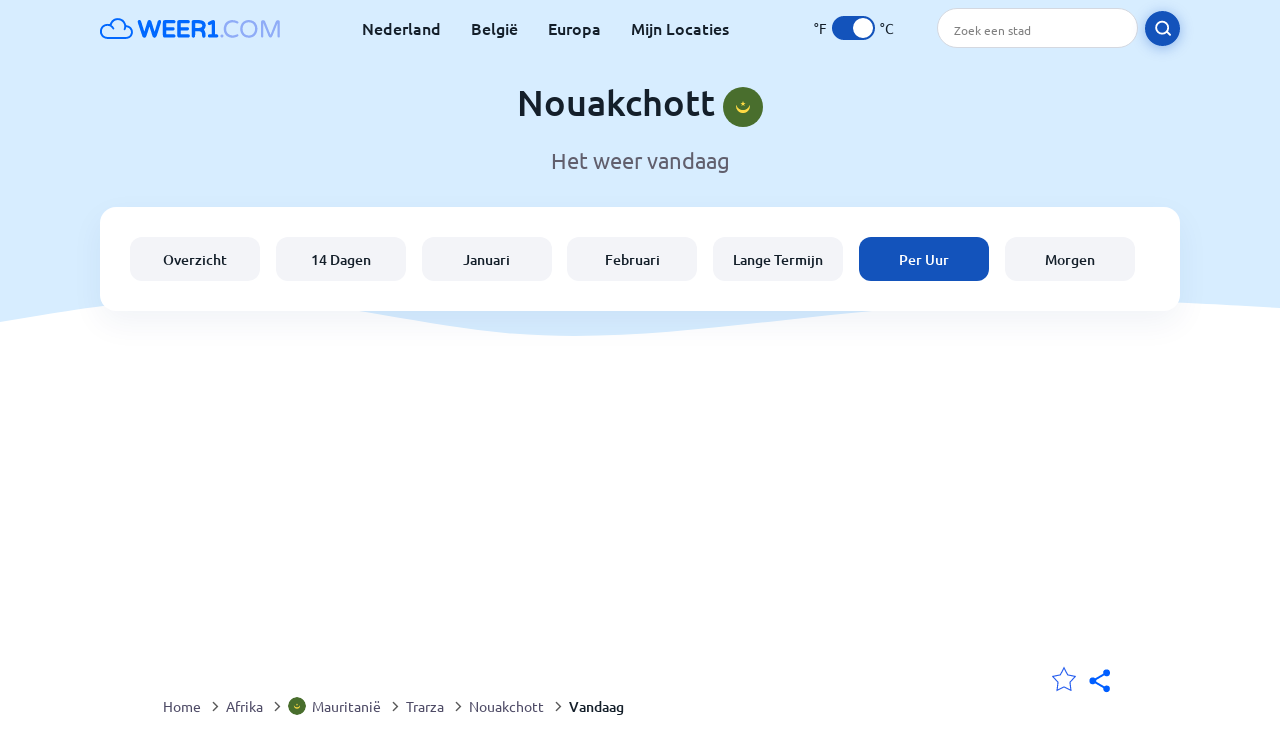

--- FILE ---
content_type: text/html; charset=utf-8
request_url: https://www.weer1.com/africa/mauritania/trarza/nouakchott?page=today
body_size: 8392
content:
<!DOCTYPE html><html lang="nl" prefix="og: http://ogp.me/ns#"><head> <title>Nouakchott weer per uur voor vandaag | Weer1.com</title> <meta name="description" content="De actuele weersvoorspelling voor Nouakchott. Bekijk het weer van vandaag per uur, inclusief de temperaturen, de windkracht, hoeveelheid regen en meer."/> <meta name="keywords" content="Nouakchott vandaag,Nouakchott weer per uur,Nouakchott weer,Nouakchott per uur"/> <meta charset="UTF-8"/> <link rel="canonical" href="https://www.weer1.com/africa/mauritania/trarza/nouakchott?page=today"/> <link rel="amphtml" href="https://www.weer1.com/amp/africa/mauritania/trarza/nouakchott?page=today"> <meta name="viewport" content="width=device-width, initial-scale=1"/> <link rel="preload" as="image" href="https://www.weer1.com/images/weer1.svg"> <link rel="preload" as="image" href="https://res.weer1.com/images/backgrounds/header.svg"> <link rel='stylesheet' href='https://www.weer1.com/style/index805.min.css'/> <meta name="theme-color" content="#c0d5f7"> <link rel="icon" href="https://www.weer1.com/favicon.ico?v=1"/> <link rel="apple-touch-icon" sizes="180x180" href="https://www.weer1.com/style/favicon/apple-touch-icon.png"> <link rel="icon" type="image/png" sizes="32x32" href="https://www.weer1.com/style/favicon/favicon-32x32.png"> <link rel="icon" type="image/png" sizes="16x16" href="https://www.weer1.com/style/favicon/favicon-16x16.png"> <link rel="manifest" href="https://www.weer1.com/style/favicon/site.webmanifest"> <link rel="mask-icon" href="https://www.weer1.com/style/favicon/safari-pinned-tab.svg" color="#5bbad5"> <meta name="msapplication-TileColor" content="#da532c"> <meta name="msapplication-config" content="https://www.weer1.com/style/favicon/browserconfig.xml"> <meta name="theme-color" content="#ffffff"> <meta property="og:title" content="Nouakchott weer per uur voor vandaag | Weer1.com"/> <meta property="og:description" content="De actuele weersvoorspelling voor Nouakchott. Bekijk het weer van vandaag per uur, inclusief de temperaturen, de windkracht, hoeveelheid regen en meer."/> <meta property="og:url" content="https://www.weer1.com/africa/mauritania/trarza/nouakchott?page=today"/> <meta property="og:image" content="https://www.weer1.com/style/favicon/android-chrome-512x512.png"/> <meta property="og:image:width" content="512"/> <meta property="og:image:height" content="512"/> <meta property="og:site_name" content="weer1.com"> <meta property="og:type" content="website"> <script type="fb4843d7622c357b5b993644-text/javascript"> var hash = window.location.hash.substr(1); if (hash) { var hashObject = hash.split('&').reduce(function (result, item) { var parts = item.split('='); result[parts[0]] = parts[1]; return result; }, {}); if (localStorage.getItem("c") === null && hashObject.c) { localStorage.setItem('c', hashObject.c); } } var globalC = localStorage.getItem("c"); </script> <script async src='https://www.googletagmanager.com/gtag/js?id=UA-125311021-1' type="fb4843d7622c357b5b993644-text/javascript"></script> <script type="fb4843d7622c357b5b993644-text/javascript"> window.dataLayer = window.dataLayer || []; function gtag(){dataLayer.push(arguments);} gtag('js', new Date()); gtag('config', 'UA-125311021-1'); gtag('config', 'AW-977441059'); </script><script async src="https://pagead2.googlesyndication.com/pagead/js/adsbygoogle.js?client=ca-pub-0206751604021858" crossorigin="anonymous" type="fb4843d7622c357b5b993644-text/javascript"></script></head><body class="body_wrap today_page city_level Desktop_device"><div id='blanket' class='blanket'></div><header class="header-wrap"> <div class="navbar-wrap"> <div class="inner-navbar"> <a href="https://www.weer1.com" title="weer1.com" class="logo_a"> <img src="https://www.weer1.com/images/weer1.svg" width="180" height="23" alt="weer1.com" title="weer1.com" class="logo"/> </a> <div class="navbar-links-wrap"> <a href="https://www.weer1.com/europe/netherlands" onClick="if (!window.__cfRLUnblockHandlers) return false; gtag('event', 'top website links', {'event_category' : 'top website links', 'event_label' : 'Nouakchott'})" class="navbar_link" aria-label="Nederland" title="Weer in Nederland" data-cf-modified-fb4843d7622c357b5b993644-="">Nederland</a> <a href="https://www.weer1.com/europe/belgium" onClick="if (!window.__cfRLUnblockHandlers) return false; gtag('event', 'top website links', {'event_category' : 'top website links', 'event_label' : 'Nouakchott'})" class="navbar_link" aria-label="België" title="Weer in België" data-cf-modified-fb4843d7622c357b5b993644-="">België</a> <a href="https://www.weer1.com/europe" onClick="if (!window.__cfRLUnblockHandlers) return false; gtag('event', 'Europe', {'event_category' : 'top website links', 'event_label' : 'Nouakchott'})" class="navbar_link" aria-label="Europa" title="Weer in Europa" data-cf-modified-fb4843d7622c357b5b993644-="">Europa</a> <a href="https://www.weer1.com/my-locations" onClick="if (!window.__cfRLUnblockHandlers) return false; gtag('event', 'top website links', {'event_category' : 'top website links', 'event_label' : 'Nouakchott'})" class="navbar_link" aria-label="Mijn Locaties" title="Mijn Locaties" data-cf-modified-fb4843d7622c357b5b993644-="">Mijn Locaties</a> </div> <div class="temp-changer-and-search"> <div class="unit-changer"> <span class="temp-unit" data-type="f">°F</span> <label class="switch" for="temp-changer" aria-label="Units"> <input id="temp-changer" type="checkbox" checked> <span class="slider round"></span> </label> <span class="temp-unit" data-type="c">°C</span> </div> <div class="desktop-navbar-search"> <input id="city_search" placeholder="Zoek een stad"/> <label for="city_search" aria-label="search" class="search_button_next_to_dropdown"> <img src="https://res.weer1.com/images/icons/search_white_new.svg" alt="Zoeken" title="Zoeken" width="17" height="17"> </label> </div> </div> </div> </div> <div class="dummy-navbar"></div> <div class="header-center-wrap"> <div class="page-header"> Nouakchott <img src="https://res.weer1.com/images/r-flags/mauritania.svg" alt="Weer in Mauritanië" title="Weer in Mauritanië" width="40" height="40"/> </div> <div class="page-sub-header">Het weer vandaag </div> <nav> <ul class="menu_wrap"> <li id="nav-dashboard" > <a href="https://www.weer1.com/africa/mauritania/trarza/nouakchott" onClick="if (!window.__cfRLUnblockHandlers) return false; gtag('event','header navbar menu' , {'event_category' : 'header navbar menu','event_action' : 'click on nav-dashboard', 'event_label' : 'Nouakchott'})" data-cf-modified-fb4843d7622c357b5b993644-=""> Overzicht </a> </li><li id="nav-fourteen" > <a href="https://www.weer1.com/africa/mauritania/trarza/nouakchott?page=14" onClick="if (!window.__cfRLUnblockHandlers) return false; gtag('event','header navbar menu' , {'event_category' : 'header navbar menu','event_action' : 'click on nav-fourteen', 'event_label' : 'Nouakchott'})" data-cf-modified-fb4843d7622c357b5b993644-=""> 14 Dagen </a> </li><li id="nav-this-month" > <a href="https://www.weer1.com/africa/mauritania/trarza/nouakchott?page=month&month=January" onClick="if (!window.__cfRLUnblockHandlers) return false; gtag('event','header navbar menu' , {'event_category' : 'header navbar menu','event_action' : 'click on nav-this-month', 'event_label' : 'Nouakchott'})" data-cf-modified-fb4843d7622c357b5b993644-=""> Januari </a> </li><li id="nav-next-month" > <a href="https://www.weer1.com/africa/mauritania/trarza/nouakchott?page=month&month=February" onClick="if (!window.__cfRLUnblockHandlers) return false; gtag('event','header navbar menu' , {'event_category' : 'header navbar menu','event_action' : 'click on nav-next-month', 'event_label' : 'Nouakchott'})" data-cf-modified-fb4843d7622c357b5b993644-=""> Februari </a> </li><li id="nav-long" > <a href="https://www.weer1.com/africa/mauritania/trarza/nouakchott?page=long-range" onClick="if (!window.__cfRLUnblockHandlers) return false; gtag('event','header navbar menu' , {'event_category' : 'header navbar menu','event_action' : 'click on nav-long', 'event_label' : 'Nouakchott'})" data-cf-modified-fb4843d7622c357b5b993644-=""> Lange Termijn </a> </li><li id="nav-today" class="active"> <a href="https://www.weer1.com/africa/mauritania/trarza/nouakchott?page=today" onClick="if (!window.__cfRLUnblockHandlers) return false; gtag('event','header navbar menu' , {'event_category' : 'header navbar menu','event_action' : 'click on nav-today', 'event_label' : 'Nouakchott'})" data-cf-modified-fb4843d7622c357b5b993644-=""> Per Uur </a> </li><li id="nav-tomorrow" > <a href="https://www.weer1.com/africa/mauritania/trarza/nouakchott?page=tomorrow" onClick="if (!window.__cfRLUnblockHandlers) return false; gtag('event','header navbar menu' , {'event_category' : 'header navbar menu','event_action' : 'click on nav-tomorrow', 'event_label' : 'Nouakchott'})" data-cf-modified-fb4843d7622c357b5b993644-=""> Morgen </a> </li> </ul></nav> </div></header><div class="header-bottom-image"></div><div class="billboard_ad_wrap" id="billboard"> <ins class="adsbygoogle" style="display:inline-block;width:970px;height:250px" data-ad-client="ca-pub-0206751604021858" data-ad-slot="4648549968"></ins> <script type="fb4843d7622c357b5b993644-text/javascript"> (adsbygoogle = window.adsbygoogle || []).push({}); </script></div><div class="breadcrumbs_wrap"> <div class="breadcrumbs_inner_wrap"> <div class="share-line"> <div class="share-item"> <img class="selection-star remove-star" width="26" height="26" src="https://res.weer1.com/images/icons/filled-star.svg" alt="Verwijderen uit favoriete locaties" title="Verwijderen uit favoriete locaties"/> <img class="selection-star add-star" src="https://res.weer1.com/images/icons/empty-star.svg" width="26" height="26" alt="Voeg toe aan favoriete locaties" title="Voeg toe aan favoriete locaties"/></div> <div class="share-icon share-item"> <img src="https://res.weer1.com/images/icons/share.svg" width="32" height="32" alt="Share" title="Share"/> </div> </div> </div> <ol class="breadcrumbs_inner_wrap" itemscope itemtype="http://schema.org/BreadcrumbList"> <li class="breadcrumb_elm home_bred" itemprop="itemListElement" itemscope itemtype="https://schema.org/ListItem"> <a itemprop="item" href="https://www.weer1.com" > <span itemprop="name">Home</span><meta itemprop="position" content="1" /> </a> </li><li class="breadcrumb_elm con_bred" itemprop="itemListElement" itemscope itemtype="https://schema.org/ListItem"> <div class="bred_arrow"></div> <a href="https://www.weer1.com/africa" itemprop="item" ><span itemprop="name">Afrika</span><meta itemprop="position" content="2" /> </a> </li><li class="breadcrumb_elm country_bred" itemprop="itemListElement" itemscope itemtype="https://schema.org/ListItem"> <div class="bred_arrow"></div> <a href="https://www.weer1.com/africa/mauritania" itemprop="item" > <span class="bread-flag-wrap"><img src="https://res.weer1.com/images/r-flags/mauritania.svg" alt="Weer in Mauritanië" title="Weer in Mauritanië" width="18" height="18"/></span><span itemprop="name">Mauritanië</span><meta itemprop="position" content="3" /> </a> </li><li class="breadcrumb_elm region_bred" itemprop="itemListElement" itemscope itemtype="https://schema.org/ListItem"> <div class="bred_arrow"></div> <a href="https://www.weer1.com/africa/mauritania/trarza" itemprop="item" ><span itemprop="name">Trarza</span><meta itemprop="position" content="4" /> </a> </li><li class="breadcrumb_elm city_bred" itemprop="itemListElement" itemscope itemtype="https://schema.org/ListItem"> <div class="bred_arrow"></div> <a href="https://www.weer1.com/africa/mauritania/trarza/nouakchott" itemprop="item" ><span itemprop="name">Nouakchott</span><meta itemprop="position" content="5" /> </a> </li><li class="breadcrumb_elm" itemprop="itemListElement" itemscope itemtype="https://schema.org/ListItem"> <div class="bred_arrow"></div> <a href="/africa/mauritania/trarza/nouakchott?page=today" itemprop="item"><span itemprop="name" id="page-bread">Vandaag</span><meta itemprop="position" content="6" /> </a></li> </ol> <div class="snackbar-wrap"> <div class="snackbar snackbar-added">Locatie is toegevoegd aan <a href="/my-locations">Mijn Locaties</a></div> <div class="snackbar snackbar-removed">Locatie is verwijderd van <a href="/my-locations">Mijn Locaties</a></div> </div> </div><div class="section-wrap first-section"> <h1 class="section-header">Het weer per uur voor vandaag in Nouakchott</h1> <div class="section-sub-header">Het weer op woensdag 21 januari 2026 in Nouakchott (vandaag)</div> </div> <div class="section-wrap day_table_section"> <div class="buttons-strip"> <span class="link-button prev-link-button disabled"><span class="prev-link-arrow link-arrow"></span>Vorige dag</span> <div class="toggle-buttons-wrap" id="toggle-buttons-wrap"> <button class="active left-toggle anchor" id="intervals-3">3 uur</button> <button class="right-toggle anchor" id="intervals-1">Per uur</button> </div> <a href="https://www.weer1.com/africa/mauritania/trarza/nouakchott?page=tomorrow" onclick="if (!window.__cfRLUnblockHandlers) return false; gtag('event', 'click on next day', {'event_category' : 'click on next day','event_action' : 'today', 'event_label' : ''})" class="link-button" data-cf-modified-fb4843d7622c357b5b993644-="">Volgende dag <span class="link-arrow"></span></a> </div> <div class="day_table_wrap day_table_24" id="hourly-weather"> <table class="weather_table day_table" id="day-table"><thead><tr><th></th><td>00:00</td><td>03:00</td><td>06:00</td><td>09:00</td><td>12:00</td><td>15:00</td><td>18:00</td><td>21:00</td></tr></thead><tbody> <tr id="line1"><th>Temperatuur</th><td><span class="day_temp"><span class="day-value" data-temp="18">18</span></span>°<span class="temp_unit">C</span></td><td><span class="day_temp"><span class="day-value" data-temp="17">17</span></span>°<span class="temp_unit">C</span></td><td><span class="day_temp"><span class="day-value" data-temp="16">16</span></span>°<span class="temp_unit">C</span></td><td><span class="day_temp"><span class="day-value" data-temp="16">16</span></span>°<span class="temp_unit">C</span></td><td><span class="day_temp"><span class="day-value" data-temp="21">21</span></span>°<span class="temp_unit">C</span></td><td><span class="day_temp"><span class="day-value" data-temp="23">23</span></span>°<span class="temp_unit">C</span></td><td><span class="day_temp"><span class="day-value" data-temp="23">23</span></span>°<span class="temp_unit">C</span></td><td><span class="day_temp"><span class="day-value" data-temp="20">20</span></span>°<span class="temp_unit">C</span></td></tr> <tr><th>Weer</th><td class="des_td"> <img width="44" height="44" alt="Helder" title="Helder" class="lazy table_weather_icon" data-src="https://res.weer1.com/images/weather_icons/new/night/sunny.svg"/> <div class="weather_des">Helder</div> </td><td class="des_td"> <img width="44" height="44" alt="Helder" title="Helder" class="lazy table_weather_icon" data-src="https://res.weer1.com/images/weather_icons/new/night/sunny.svg"/> <div class="weather_des">Helder</div> </td><td class="des_td"> <img width="44" height="44" alt="Helder" title="Helder" class="lazy table_weather_icon" data-src="https://res.weer1.com/images/weather_icons/new/night/sunny.svg"/> <div class="weather_des">Helder</div> </td><td class="des_td"> <img width="44" height="44" alt="Gedeeltelijk bewolkt" title="Gedeeltelijk bewolkt" class="lazy table_weather_icon" data-src="https://res.weer1.com/images/weather_icons/new/day/interval.svg"/> <div class="weather_des">Gedeeltelijk bewolkt</div> </td><td class="des_td"> <img width="44" height="44" alt="Zonnig" title="Zonnig" class="lazy table_weather_icon" data-src="https://res.weer1.com/images/weather_icons/new/day/sunny.svg"/> <div class="weather_des">Zonnig</div> </td><td class="des_td"> <img width="44" height="44" alt="Zonnig" title="Zonnig" class="lazy table_weather_icon" data-src="https://res.weer1.com/images/weather_icons/new/day/sunny.svg"/> <div class="weather_des">Zonnig</div> </td><td class="des_td"> <img width="44" height="44" alt="Zonnig" title="Zonnig" class="lazy table_weather_icon" data-src="https://res.weer1.com/images/weather_icons/new/day/sunny.svg"/> <div class="weather_des">Zonnig</div> </td><td class="des_td"> <img width="44" height="44" alt="Helder" title="Helder" class="lazy table_weather_icon" data-src="https://res.weer1.com/images/weather_icons/new/night/sunny.svg"/> <div class="weather_des">Helder</div> </td></tr> <tr id="line2"><th>Kans op regen</th><td><span class="day-value">0</span>%</td><td><span class="day-value">0</span>%</td><td><span class="day-value">0</span>%</td><td><span class="day-value">0</span>%</td><td><span class="day-value">0</span>%</td><td><span class="day-value">0</span>%</td><td><span class="day-value">0</span>%</td><td><span class="day-value">0</span>%</td></tr> <tr id="line3"><th>Neerslag</th><td><span class="day-value" data-length="0">0</span> <span class="length_unit mm_unit">mm</span></td><td><span class="day-value" data-length="0">0</span> <span class="length_unit mm_unit">mm</span></td><td><span class="day-value" data-length="0">0</span> <span class="length_unit mm_unit">mm</span></td><td><span class="day-value" data-length="0">0</span> <span class="length_unit mm_unit">mm</span></td><td><span class="day-value" data-length="0">0</span> <span class="length_unit mm_unit">mm</span></td><td><span class="day-value" data-length="0">0</span> <span class="length_unit mm_unit">mm</span></td><td><span class="day-value" data-length="0">0</span> <span class="length_unit mm_unit">mm</span></td><td><span class="day-value" data-length="0">0</span> <span class="length_unit mm_unit">mm</span></td></tr> <tr id="line5"><th>Vochtigheid</th><td><span class="day-value">37</span>%</td><td><span class="day-value">35</span>%</td><td><span class="day-value">35</span>%</td><td><span class="day-value">32</span>%</td><td><span class="day-value">26</span>%</td><td><span class="day-value">24</span>%</td><td><span class="day-value">24</span>%</td><td><span class="day-value">27</span>%</td></tr> <tr id="line8"><th>Windsnelheid</th><td><span class="day_wind day-value" data-wind="20">20</span><span class="wind_unit">km/u</span></td><td><span class="day_wind day-value" data-wind="21">21</span><span class="wind_unit">km/u</span></td><td><span class="day_wind day-value" data-wind="25">25</span><span class="wind_unit">km/u</span></td><td><span class="day_wind day-value" data-wind="29">29</span><span class="wind_unit">km/u</span></td><td><span class="day_wind day-value" data-wind="34">34</span><span class="wind_unit">km/u</span></td><td><span class="day_wind day-value" data-wind="30">30</span><span class="wind_unit">km/u</span></td><td><span class="day_wind day-value" data-wind="24">24</span><span class="wind_unit">km/u</span></td><td><span class="day_wind day-value" data-wind="18">18</span><span class="wind_unit">km/u</span></td></tr> <tr id="line9"><th>Windvlaag</th><td><span class="day_wind day-value" data-wind="40">40</span><span class="wind_unit">km/u</span></td><td><span class="day_wind day-value" data-wind="41">41</span><span class="wind_unit">km/u</span></td><td><span class="day_wind day-value" data-wind="46">46</span><span class="wind_unit">km/u</span></td><td><span class="day_wind day-value" data-wind="45">45</span><span class="wind_unit">km/u</span></td><td><span class="day_wind day-value" data-wind="47">47</span><span class="wind_unit">km/u</span></td><td><span class="day_wind day-value" data-wind="46">46</span><span class="wind_unit">km/u</span></td><td><span class="day_wind day-value" data-wind="45">45</span><span class="wind_unit">km/u</span></td><td><span class="day_wind day-value" data-wind="37">37</span><span class="wind_unit">km/u</span></td></tr> <tr id="line10"><th>Wind graad</th><td><span class="day-value">36</span>°<div class="wind-degree"><img width="22" height="22" alt="Wind graad" title="Wind graad" class="lazy " data-src="https://res.weer1.com/images/icons/direction.svg" data-style="transform: rotate(171deg);transition: transform 4s;"/></div></td><td><span class="day-value">48</span>°<div class="wind-degree"><img width="22" height="22" alt="Wind graad" title="Wind graad" class="lazy " data-src="https://res.weer1.com/images/icons/direction.svg" data-style="transform: rotate(183deg);transition: transform 4s;"/></div></td><td><span class="day-value">53</span>°<div class="wind-degree"><img width="22" height="22" alt="Wind graad" title="Wind graad" class="lazy " data-src="https://res.weer1.com/images/icons/direction.svg" data-style="transform: rotate(188deg);transition: transform 4s;"/></div></td><td><span class="day-value">52</span>°<div class="wind-degree"><img width="22" height="22" alt="Wind graad" title="Wind graad" class="lazy " data-src="https://res.weer1.com/images/icons/direction.svg" data-style="transform: rotate(187deg);transition: transform 4s;"/></div></td><td><span class="day-value">67</span>°<div class="wind-degree"><img width="22" height="22" alt="Wind graad" title="Wind graad" class="lazy " data-src="https://res.weer1.com/images/icons/direction.svg" data-style="transform: rotate(202deg);transition: transform 4s;"/></div></td><td><span class="day-value">61</span>°<div class="wind-degree"><img width="22" height="22" alt="Wind graad" title="Wind graad" class="lazy " data-src="https://res.weer1.com/images/icons/direction.svg" data-style="transform: rotate(196deg);transition: transform 4s;"/></div></td><td><span class="day-value">57</span>°<div class="wind-degree"><img width="22" height="22" alt="Wind graad" title="Wind graad" class="lazy " data-src="https://res.weer1.com/images/icons/direction.svg" data-style="transform: rotate(192deg);transition: transform 4s;"/></div></td><td><span class="day-value">57</span>°<div class="wind-degree"><img width="22" height="22" alt="Wind graad" title="Wind graad" class="lazy " data-src="https://res.weer1.com/images/icons/direction.svg" data-style="transform: rotate(192deg);transition: transform 4s;"/></div></td></tr> <tr><th>Windrichting</th><td><span>NE</span></td><td><span>NE</span></td><td><span>NE</span></td><td><span>NE</span></td><td><span>ENE</span></td><td><span>ENE</span></td><td><span>ENE</span></td><td><span>ENE</span></td></tr> <tr id="line3"><th>Bewolking</th><td><span class="day-value">4</span>%</td><td><span class="day-value">2</span>%</td><td><span class="day-value">10</span>%</td><td><span class="day-value">33</span>%</td><td><span class="day-value">9</span>%</td><td><span class="day-value">13</span>%</td><td><span class="day-value">4</span>%</td><td><span class="day-value">16</span>%</td></tr> <tr id="line11"><th>UV index</th><td><span class="day-value">0</span></td><td><span class="day-value">0</span></td><td><span class="day-value">0</span></td><td><span class="day-value">1</span></td><td><span class="day-value">6</span></td><td><span class="day-value">5</span></td><td><span class="day-value">0</span></td><td><span class="day-value">0</span></td></tr> <tr id="line4"><th>Zichtbaarheid</th><td><span class="day_wind day-value" data-wind="10">10</span> <span class="visibility_unit mm_unit">Km</span></td><td><span class="day_wind day-value" data-wind="10">10</span> <span class="visibility_unit mm_unit">Km</span></td><td><span class="day_wind day-value" data-wind="10">10</span> <span class="visibility_unit mm_unit">Km</span></td><td><span class="day_wind day-value" data-wind="10">10</span> <span class="visibility_unit mm_unit">Km</span></td><td><span class="day_wind day-value" data-wind="10">10</span> <span class="visibility_unit mm_unit">Km</span></td><td><span class="day_wind day-value" data-wind="10">10</span> <span class="visibility_unit mm_unit">Km</span></td><td><span class="day_wind day-value" data-wind="10">10</span> <span class="visibility_unit mm_unit">Km</span></td><td><span class="day_wind day-value" data-wind="10">10</span> <span class="visibility_unit mm_unit">Km</span></td></tr></tbody></table> </div> </div> <div class="middle_ad"> <ins class="adsbygoogle" style="display:block" data-ad-client="ca-pub-0206751604021858" data-ad-slot="5501155186" data-ad-format="auto" data-full-width-responsive="true"></ins> <script type="fb4843d7622c357b5b993644-text/javascript"> (adsbygoogle = window.adsbygoogle || []).push({}); </script> </div><div class="section-wrap day-fourteen" id="day-fourteen"> <div class="section-header">Selecteer een andere datum</div> <div class="click_on">Klik op de dag voor een weersvoorspelling per uur</div> <div class="gallery_wrap" data-count="0"> <div class="gallery_control gallery_prev disable"> <button disabled="disabled" aria-label="Voorgaand"> <span class="gallery-arrow"></span> </button> </div> <div class="outer_wrap"> <div class="inner_wrap"> <a onClick="if (!window.__cfRLUnblockHandlers) return false; gtag('event', 'Click on 14 day gallery', {'event_category' :'Click on 14 day gallery', 'event_action' :'0'})" href="https://www.weer1.com/africa/mauritania/trarza/nouakchott?page=today" class="day-link-from-14-gallery" data-cf-modified-fb4843d7622c357b5b993644-=""> <div class="weather_day_box current" data-date="2026-01-21"> <div class="weather_day_date" >Woensdag</div> <div class="weather_date_month" >Jan 21</div> <div class="weather_day_img"><img width="50" height="50" alt="Gedeeltelijk bewolkt" title="Gedeeltelijk bewolkt" class="lazy " data-src="https://res.weer1.com/images/weather_icons/new/day/interval.svg"/></div> <div class="weather_day_mm"><span data-length="0">0</span> <span class="length_unit">mm</span></div> <div class="fourteen_day_wrap"> <span class="fourteen-max"><span data-temp="23">23</span><span class="degree_sign">°</span></span> <span class="fourteen-separator">/</span> <span class="fourteen-min"><span data-temp="16">16</span><span class="degree_sign">°</span></span> </div> </div> </a><a onClick="if (!window.__cfRLUnblockHandlers) return false; gtag('event', 'Click on 14 day gallery', {'event_category' :'Click on 14 day gallery', 'event_action' :'1'})" href="https://www.weer1.com/africa/mauritania/trarza/nouakchott?page=tomorrow" class="day-link-from-14-gallery" data-cf-modified-fb4843d7622c357b5b993644-=""> <div class="weather_day_box " data-date="2026-01-22"> <div class="weather_day_date" >Donderdag</div> <div class="weather_date_month" >Jan 22</div> <div class="weather_day_img"><img width="50" height="50" alt="Helder" title="Helder" class="lazy " data-src="https://res.weer1.com/images/weather_icons/new/day/sunny.svg"/></div> <div class="weather_day_mm"><span data-length="0">0</span> <span class="length_unit">mm</span></div> <div class="fourteen_day_wrap"> <span class="fourteen-max"><span data-temp="24">24</span><span class="degree_sign">°</span></span> <span class="fourteen-separator">/</span> <span class="fourteen-min"><span data-temp="15">15</span><span class="degree_sign">°</span></span> </div> </div> </a><a onClick="if (!window.__cfRLUnblockHandlers) return false; gtag('event', 'Click on 14 day gallery', {'event_category' :'Click on 14 day gallery', 'event_action' :'2'})" href="https://www.weer1.com/africa/mauritania/trarza/nouakchott?page=day#date=2026-01-23" class="day-link-from-14-gallery" data-cf-modified-fb4843d7622c357b5b993644-=""> <div class="weather_day_box " data-date="2026-01-23"> <div class="weather_day_date" >Vrijdag</div> <div class="weather_date_month" >Jan 23</div> <div class="weather_day_img"><img width="50" height="50" alt="Gedeeltelijk bewolkt" title="Gedeeltelijk bewolkt" class="lazy " data-src="https://res.weer1.com/images/weather_icons/new/day/interval.svg"/></div> <div class="weather_day_mm"><span data-length="0">0</span> <span class="length_unit">mm</span></div> <div class="fourteen_day_wrap"> <span class="fourteen-max"><span data-temp="25">25</span><span class="degree_sign">°</span></span> <span class="fourteen-separator">/</span> <span class="fourteen-min"><span data-temp="18">18</span><span class="degree_sign">°</span></span> </div> </div> </a><a onClick="if (!window.__cfRLUnblockHandlers) return false; gtag('event', 'Click on 14 day gallery', {'event_category' :'Click on 14 day gallery', 'event_action' :'3'})" href="https://www.weer1.com/africa/mauritania/trarza/nouakchott?page=day#date=2026-01-24" class="day-link-from-14-gallery" data-cf-modified-fb4843d7622c357b5b993644-=""> <div class="weather_day_box " data-date="2026-01-24"> <div class="weather_day_date" >Zaterdag</div> <div class="weather_date_month" >Jan 24</div> <div class="weather_day_img"><img width="50" height="50" alt="Zo nu en dan regenbui" title="Zo nu en dan regenbui" class="lazy " data-src="https://res.weer1.com/images/weather_icons/new/day/rain-interval-2.svg"/></div> <div class="weather_day_mm"><span data-length="0.25">0,3</span> <span class="length_unit">mm</span></div> <div class="fourteen_day_wrap"> <span class="fourteen-max"><span data-temp="26">26</span><span class="degree_sign">°</span></span> <span class="fourteen-separator">/</span> <span class="fourteen-min"><span data-temp="20">20</span><span class="degree_sign">°</span></span> </div> </div> </a><a onClick="if (!window.__cfRLUnblockHandlers) return false; gtag('event', 'Click on 14 day gallery', {'event_category' :'Click on 14 day gallery', 'event_action' :'4'})" href="https://www.weer1.com/africa/mauritania/trarza/nouakchott?page=day#date=2026-01-25" class="day-link-from-14-gallery" data-cf-modified-fb4843d7622c357b5b993644-=""> <div class="weather_day_box " data-date="2026-01-25"> <div class="weather_day_date" >Zondag</div> <div class="weather_date_month" >Jan 25</div> <div class="weather_day_img"><img width="50" height="50" alt="Helder" title="Helder" class="lazy " data-src="https://res.weer1.com/images/weather_icons/new/day/sunny.svg"/></div> <div class="weather_day_mm"><span data-length="0">0</span> <span class="length_unit">mm</span></div> <div class="fourteen_day_wrap"> <span class="fourteen-max"><span data-temp="26">26</span><span class="degree_sign">°</span></span> <span class="fourteen-separator">/</span> <span class="fourteen-min"><span data-temp="19">19</span><span class="degree_sign">°</span></span> </div> </div> </a><a onClick="if (!window.__cfRLUnblockHandlers) return false; gtag('event', 'Click on 14 day gallery', {'event_category' :'Click on 14 day gallery', 'event_action' :'5'})" href="https://www.weer1.com/africa/mauritania/trarza/nouakchott?page=day#date=2026-01-26" class="day-link-from-14-gallery" data-cf-modified-fb4843d7622c357b5b993644-=""> <div class="weather_day_box " data-date="2026-01-26"> <div class="weather_day_date" >Maandag</div> <div class="weather_date_month" >Jan 26</div> <div class="weather_day_img"><img width="50" height="50" alt="Zonnig" title="Zonnig" class="lazy " data-src="https://res.weer1.com/images/weather_icons/new/day/sunny.svg"/></div> <div class="weather_day_mm"><span data-length="0">0</span> <span class="length_unit">mm</span></div> <div class="fourteen_day_wrap"> <span class="fourteen-max"><span data-temp="26">26</span><span class="degree_sign">°</span></span> <span class="fourteen-separator">/</span> <span class="fourteen-min"><span data-temp="19">19</span><span class="degree_sign">°</span></span> </div> </div> </a><a onClick="if (!window.__cfRLUnblockHandlers) return false; gtag('event', 'Click on 14 day gallery', {'event_category' :'Click on 14 day gallery', 'event_action' :'6'})" href="https://www.weer1.com/africa/mauritania/trarza/nouakchott?page=day#date=2026-01-27" class="day-link-from-14-gallery" data-cf-modified-fb4843d7622c357b5b993644-=""> <div class="weather_day_box " data-date="2026-01-27"> <div class="weather_day_date" >Dinsdag</div> <div class="weather_date_month" >Jan 27</div> <div class="weather_day_img"><img width="50" height="50" alt="Gedeeltelijk bewolkt" title="Gedeeltelijk bewolkt" class="lazy " data-src="https://res.weer1.com/images/weather_icons/new/day/interval.svg"/></div> <div class="weather_day_mm"><span data-length="0">0</span> <span class="length_unit">mm</span></div> <div class="fourteen_day_wrap"> <span class="fourteen-max"><span data-temp="27">27</span><span class="degree_sign">°</span></span> <span class="fourteen-separator">/</span> <span class="fourteen-min"><span data-temp="20">20</span><span class="degree_sign">°</span></span> </div> </div> </a><a onClick="if (!window.__cfRLUnblockHandlers) return false; gtag('event', 'Click on 14 day gallery', {'event_category' :'Click on 14 day gallery', 'event_action' :'7'})" href="https://www.weer1.com/africa/mauritania/trarza/nouakchott?page=day#date=2026-01-28" class="day-link-from-14-gallery" data-cf-modified-fb4843d7622c357b5b993644-=""> <div class="weather_day_box " data-date="2026-01-28"> <div class="weather_day_date" >Woensdag</div> <div class="weather_date_month" >Jan 28</div> <div class="weather_day_img"><img width="50" height="50" alt="Gedeeltelijk bewolkt" title="Gedeeltelijk bewolkt" class="lazy " data-src="https://res.weer1.com/images/weather_icons/new/day/interval.svg"/></div> <div class="weather_day_mm"><span data-length="0">0</span> <span class="length_unit">mm</span></div> <div class="fourteen_day_wrap"> <span class="fourteen-max"><span data-temp="26">26</span><span class="degree_sign">°</span></span> <span class="fourteen-separator">/</span> <span class="fourteen-min"><span data-temp="19">19</span><span class="degree_sign">°</span></span> </div> </div> </a><a onClick="if (!window.__cfRLUnblockHandlers) return false; gtag('event', 'Click on 14 day gallery', {'event_category' :'Click on 14 day gallery', 'event_action' :'8'})" href="https://www.weer1.com/africa/mauritania/trarza/nouakchott?page=day#date=2026-01-29" class="day-link-from-14-gallery" data-cf-modified-fb4843d7622c357b5b993644-=""> <div class="weather_day_box " data-date="2026-01-29"> <div class="weather_day_date" >Donderdag</div> <div class="weather_date_month" >Jan 29</div> <div class="weather_day_img"><img width="50" height="50" alt="Helder" title="Helder" class="lazy " data-src="https://res.weer1.com/images/weather_icons/new/day/sunny.svg"/></div> <div class="weather_day_mm"><span data-length="0">0</span> <span class="length_unit">mm</span></div> <div class="fourteen_day_wrap"> <span class="fourteen-max"><span data-temp="28">28</span><span class="degree_sign">°</span></span> <span class="fourteen-separator">/</span> <span class="fourteen-min"><span data-temp="20">20</span><span class="degree_sign">°</span></span> </div> </div> </a><a onClick="if (!window.__cfRLUnblockHandlers) return false; gtag('event', 'Click on 14 day gallery', {'event_category' :'Click on 14 day gallery', 'event_action' :'9'})" href="https://www.weer1.com/africa/mauritania/trarza/nouakchott?page=day#date=2026-01-30" class="day-link-from-14-gallery" data-cf-modified-fb4843d7622c357b5b993644-=""> <div class="weather_day_box " data-date="2026-01-30"> <div class="weather_day_date" >Vrijdag</div> <div class="weather_date_month" >Jan 30</div> <div class="weather_day_img"><img width="50" height="50" alt="Helder" title="Helder" class="lazy " data-src="https://res.weer1.com/images/weather_icons/new/day/sunny.svg"/></div> <div class="weather_day_mm"><span data-length="0">0</span> <span class="length_unit">mm</span></div> <div class="fourteen_day_wrap"> <span class="fourteen-max"><span data-temp="27">27</span><span class="degree_sign">°</span></span> <span class="fourteen-separator">/</span> <span class="fourteen-min"><span data-temp="22">22</span><span class="degree_sign">°</span></span> </div> </div> </a><a onClick="if (!window.__cfRLUnblockHandlers) return false; gtag('event', 'Click on 14 day gallery', {'event_category' :'Click on 14 day gallery', 'event_action' :'10'})" href="https://www.weer1.com/africa/mauritania/trarza/nouakchott?page=day#date=2026-01-31" class="day-link-from-14-gallery" data-cf-modified-fb4843d7622c357b5b993644-=""> <div class="weather_day_box " data-date="2026-01-31"> <div class="weather_day_date" >Zaterdag</div> <div class="weather_date_month" >Jan 31</div> <div class="weather_day_img"><img width="50" height="50" alt="Helder" title="Helder" class="lazy " data-src="https://res.weer1.com/images/weather_icons/new/day/sunny.svg"/></div> <div class="weather_day_mm"><span data-length="0">0</span> <span class="length_unit">mm</span></div> <div class="fourteen_day_wrap"> <span class="fourteen-max"><span data-temp="26">26</span><span class="degree_sign">°</span></span> <span class="fourteen-separator">/</span> <span class="fourteen-min"><span data-temp="20">20</span><span class="degree_sign">°</span></span> </div> </div> </a><a onClick="if (!window.__cfRLUnblockHandlers) return false; gtag('event', 'Click on 14 day gallery', {'event_category' :'Click on 14 day gallery', 'event_action' :'11'})" href="https://www.weer1.com/africa/mauritania/trarza/nouakchott?page=day#date=2026-02-01" class="day-link-from-14-gallery" data-cf-modified-fb4843d7622c357b5b993644-=""> <div class="weather_day_box " data-date="2026-02-01"> <div class="weather_day_date" >Zondag</div> <div class="weather_date_month" >Feb 1</div> <div class="weather_day_img"><img width="50" height="50" alt="Zonnig" title="Zonnig" class="lazy " data-src="https://res.weer1.com/images/weather_icons/new/day/sunny.svg"/></div> <div class="weather_day_mm"><span data-length="0">0</span> <span class="length_unit">mm</span></div> <div class="fourteen_day_wrap"> <span class="fourteen-max"><span data-temp="28">28</span><span class="degree_sign">°</span></span> <span class="fourteen-separator">/</span> <span class="fourteen-min"><span data-temp="20">20</span><span class="degree_sign">°</span></span> </div> </div> </a><a onClick="if (!window.__cfRLUnblockHandlers) return false; gtag('event', 'Click on 14 day gallery', {'event_category' :'Click on 14 day gallery', 'event_action' :'12'})" href="https://www.weer1.com/africa/mauritania/trarza/nouakchott?page=day#date=2026-02-02" class="day-link-from-14-gallery" data-cf-modified-fb4843d7622c357b5b993644-=""> <div class="weather_day_box " data-date="2026-02-02"> <div class="weather_day_date" >Maandag</div> <div class="weather_date_month" >Feb 2</div> <div class="weather_day_img"><img width="50" height="50" alt="Helder" title="Helder" class="lazy " data-src="https://res.weer1.com/images/weather_icons/new/day/sunny.svg"/></div> <div class="weather_day_mm"><span data-length="0">0</span> <span class="length_unit">mm</span></div> <div class="fourteen_day_wrap"> <span class="fourteen-max"><span data-temp="27">27</span><span class="degree_sign">°</span></span> <span class="fourteen-separator">/</span> <span class="fourteen-min"><span data-temp="18">18</span><span class="degree_sign">°</span></span> </div> </div> </a><a onClick="if (!window.__cfRLUnblockHandlers) return false; gtag('event', 'Click on 14 day gallery', {'event_category' :'Click on 14 day gallery', 'event_action' :'13'})" href="https://www.weer1.com/africa/mauritania/trarza/nouakchott?page=day#date=2026-02-03" class="day-link-from-14-gallery" data-cf-modified-fb4843d7622c357b5b993644-=""> <div class="weather_day_box " data-date="2026-02-03"> <div class="weather_day_date" >Dinsdag</div> <div class="weather_date_month" >Feb 3</div> <div class="weather_day_img"><img width="50" height="50" alt="Helder" title="Helder" class="lazy " data-src="https://res.weer1.com/images/weather_icons/new/day/sunny.svg"/></div> <div class="weather_day_mm"><span data-length="0">0</span> <span class="length_unit">mm</span></div> <div class="fourteen_day_wrap"> <span class="fourteen-max"><span data-temp="25">25</span><span class="degree_sign">°</span></span> <span class="fourteen-separator">/</span> <span class="fourteen-min"><span data-temp="17">17</span><span class="degree_sign">°</span></span> </div> </div> </a> <a href="https://www.weer1.com/africa/mauritania/trarza/nouakchott?page=long-range" onClick="if (!window.__cfRLUnblockHandlers) return false; gtag('event', 'Click on 14 day gallery', {'event_category' :'Click on 14 day gallery', 'event_action' :'Next Month'})" data-cf-modified-fb4843d7622c357b5b993644-=""> <div class="weather_day_box other-month" id="long-range-button"> <div class="see-next-month">Volgende<br/>Maand >></div> </div> </a> </div> </div> <div class="gallery_control gallery_next enable" > <button aria-label="Volgende"> <span class="gallery-arrow"></span> </button> </div> </div> </div><div class="section-wrap-with-background faq-wrap section-wrap today-faq"><div class="inner-section-wrap" itemscope="" itemtype="https://schema.org/FAQPage"> <h2 class="section-header">Het weer in Nouakchott vandaag - FAQ</h2> <div class="section-content"> <div class="question-wrap rain-question" itemscope="" itemprop="mainEntity" itemtype="https://schema.org/Question"> <div class="question" itemprop="name">Zal het vandaag gaan regenen in Nouakchott?</div> <div class="answer" itemscope="" itemprop="acceptedAnswer" itemtype="https://schema.org/Answer"> <span itemprop="text">De kans op regen vandaag in Nouakchott is 0%.</span> </div> </div> <div class="question-wrap wind-question" itemscope="" itemprop="mainEntity" itemtype="https://schema.org/Question"> <div class="question" itemprop="name">Is er veel wind vandaag in Nouakchott?</div> <div class="answer" itemscope="" itemprop="acceptedAnswer" itemtype="https://schema.org/Answer"> <span itemprop="text">De windsnelheid in Nouakchott is vandaag 18 tot 34 km/u.</span> </div> </div> <div class="question-wrap sun-question" itemscope="" itemprop="mainEntity" itemtype="https://schema.org/Question"> <div class="question" itemprop="name">Hoeveel uur zonlicht is er vandaag in Nouakchott?</div> <div class="answer" itemscope="" itemprop="acceptedAnswer" itemtype="https://schema.org/Answer"> <span itemprop="text">Er zullen 10,8 uren zonlicht zijn vandaag in Nouakchott.</span> </div> </div> <div class="question-wrap sunset-question" itemscope="" itemprop="mainEntity" itemtype="https://schema.org/Question"> <div class="question" itemprop="name">Wat zijn de tijden van zonsopgang en zonsondergang in Nouakchott vandaag?</div> <div class="answer" itemscope="" itemprop="acceptedAnswer" itemtype="https://schema.org/Answer"> <span itemprop="text">De zon zal opgaan om 07:39 uur en ondergaan om 18:52 uur.</span> </div> </div> </div> </div></div> <div class="sun_section section-wrap right-left-section" id="sun_section"> <div class="desktop-left-section"> <h2 class="section-header">Nouakchott zonsopkomst en -ondergang</h2> <div class="text-wrap section-content"> <p>Wat is de tijd van zonsopgang en zonsondergang in Nouakchott op <span class="nice-date">woensdag 21 januari 2026</span>?</p> <p>De zon zal om <span class="sunrise_time">07:39</span> opkomen en zal <span class="sunset_time">18:52</span> ondergaan.</p> <p>Dit betekent dat Nouakchott een dag van <span id="daylight_time">10,8</span> lichturen heeft.</p> </div> <div class="sun_icons_wrap"> <div class="sun_item_wrap"> <div> <img width="83" height="46" alt="Zonsopkomst" title="Zonsopkomst" class="lazy " data-src="https://res.weer1.com/images/icons/sunrise.svg"/> </div> <div class="sun_icon_text">Zonsopkomst</div> <div class="sun_icon_text_time sunrise_time">07:39</div> </div> <div class="sun-separator"></div> <div class="sun_item_wrap moon"> <img width="83" height="46" alt="Zonsondergang" title="Zonsondergang" class="lazy " data-src="https://res.weer1.com/images/icons/sunset.svg"/> <div class="sun_icon_text">Zonsondergang</div> <div class="sun_icon_text_time sunset_time">18:52</div> </div> </div> </div> <div class="desktop-right-section top_ad"> <ins class="adsbygoogle" style="display:block" data-ad-client="ca-pub-0206751604021858" data-ad-slot="3240278767" data-ad-format="auto" data-full-width-responsive="true"></ins> <script type="fb4843d7622c357b5b993644-text/javascript"> (adsbygoogle = window.adsbygoogle || []).push({}); </script> </div> </div> <h2 class="section-wrap section-header">Het weer vandaag in Nouakchott</h2><div class="day_text_wrap section-wrap " id="Ochtend"> <div class="top-color"></div> <div class="day_inner_wrap"> <div class="section-header"><span>Ochtend</span> <img width="44" height="44" alt="Gedeeltelijk bewolkt" title="Gedeeltelijk bewolkt" class="lazy " data-src="https://res.weer1.com/images/weather_icons/new/day/interval.svg"/></div> <div class="text-wrap section-content" id="morning"><p>De temperatuur in de ochtend vandaag in Nouakchott is <span class="day_temp" data-temp="16">16</span>°<span class="temp_unit">C</span>. Wanneer je rekening houdt met factoren als luchtvochtigheid, wind en de weercondities kan het aanvoelen als <span class="day_temp" data-temp="16">16</span>°<span class="temp_unit">C</span>.</p> <p>De kans op regen in de morgen is 0%, met een gemiddelde windsnelheid van <span class="day_wind" data-wind="25">25</span> <span class="wind_unit">km/u</span>.</p></div> </div> </div><div class="day_text_wrap section-wrap day_text_wrap2" id="Middag"> <div class="top-color"></div> <div class="day_inner_wrap"> <div class="section-header"><span>Middag</span> <img width="44" height="44" alt="Zonnig" title="Zonnig" class="lazy " data-src="https://res.weer1.com/images/weather_icons/new/day/sunny.svg"/></div> <div class="text-wrap section-content" id="noon"><p>De temperatuur vandaag in Nouakchott om 12 uur is <span class="day_temp" data-temp="21">21</span>°<span class="temp_unit">C</span>.</p> <p>De gevoelstemperatuur is <span class="day_temp" data-temp="21">21</span>°<span class="temp_unit">C</span>. De luchtvochtigheid om 12 uur is 26%, met een windsnelheid van <span class="day_wind" data-wind="34">34</span> <span class="wind_unit">km/u</span>.</p></div> </div> </div><div class="day_text_wrap section-wrap day_text_wrap3" id="Avond"> <div class="top-color"></div> <div class="day_inner_wrap"> <div class="section-header"><span>Avond</span> <img width="44" height="44" alt="Zonnig" title="Zonnig" class="lazy " data-src="https://res.weer1.com/images/weather_icons/new/day/sunny.svg"/></div> <div class="text-wrap section-content" id="evening"><p>De temperatuur vandaag in Nouakchott is in de avond <span class="day_temp" data-temp="23">23</span>°<span class="temp_unit">C</span>. De gevoelstemperatuur is <span class="day_temp" data-temp="23">23</span>°<span class="temp_unit">C</span>.</p> <p>De kans op regen in de avond is 0%, met een windsnelheid van <span class="day_wind" data-wind="30">30</span> <span class="wind_unit">km/u</span>.</p></div> </div> </div><div class="day_text_wrap section-wrap day_text_wrap4" id="Nacht"> <div class="top-color"></div> <div class="day_inner_wrap"> <div class="section-header"><span>Nacht</span> <img width="44" height="44" alt="Helder" title="Helder" class="lazy " data-src="https://res.weer1.com/images/weather_icons/new/night/sunny.svg"/></div> <div class="text-wrap section-content" id="night"><p>De temperatuur vandaag in Nouakchott gedurende de nacht is <span class="day_temp" data-temp="20">20</span>°<span class="temp_unit">C</span>, met een windsnelheid van <span class="day_wind" data-wind="18">18</span> <span class="wind_unit">km/u</span>.</p></div> </div> </div><div class="wear_section_wrap section-wrap"> <h2 class="section-header">Kledingaanbevelingen voor</h2> <div class="section-sub-header">Woensdag 21 januari 2026</div> <div class="wear_items_wrap section-content"><div class="wear_item_wrap"> <div class="wear_item_image_wrap"> <img width="120" height="120" alt="warme trui" title="warme trui" class="lazy warm-sweaters" data-src="https://res.weer1.com/images/icons/clothes/Sweater.svg"/> </div> <div class="wear_item_name">warme trui</div> </div><div class="wear_item_wrap"> <div class="wear_item_image_wrap"> <img width="120" height="120" alt="broek" title="broek" class="lazy pants" data-src="https://res.weer1.com/images/icons/clothes/Pants.svg"/> </div> <div class="wear_item_name">broek</div> </div></div></div><div class="section-wrap other-pages-section"> <div class="section-header">Nouakchott weerpagina's</div> <div class="mobile_menu_wrap bottom-menu section-content"> <a href="https://www.weer1.com/africa/mauritania/trarza/nouakchott?page=14" onClick="if (!window.__cfRLUnblockHandlers) return false; gtag('event','other pages' , {'event_category' : 'other pages','event_action' : 'click on other-14', 'event_label' : 'Nouakchott'})" id="other-14" data-cf-modified-fb4843d7622c357b5b993644-=""> Nouakchott 14 Dagen<span class="right-arrow"></span> </a><a href="https://www.weer1.com/africa/mauritania/trarza/nouakchott?page=long-range" onClick="if (!window.__cfRLUnblockHandlers) return false; gtag('event','other pages' , {'event_category' : 'other pages','event_action' : 'click on other-long', 'event_label' : 'Nouakchott'})" id="other-long" data-cf-modified-fb4843d7622c357b5b993644-=""> Lange termijn weersverwachting<span class="right-arrow"></span> </a><a href="https://www.weer1.com/africa/mauritania/trarza/nouakchott?page=month&month=January" onClick="if (!window.__cfRLUnblockHandlers) return false; gtag('event','other pages' , {'event_category' : 'other pages','event_action' : 'click on other-current-month', 'event_label' : 'Nouakchott'})" id="other-current-month" data-cf-modified-fb4843d7622c357b5b993644-=""> Het weer in Januari<span class="right-arrow"></span> </a><a href="https://www.weer1.com/africa/mauritania/trarza/nouakchott?page=month&month=February" onClick="if (!window.__cfRLUnblockHandlers) return false; gtag('event','other pages' , {'event_category' : 'other pages','event_action' : 'click on other-next-month', 'event_label' : 'Nouakchott'})" id="other-next-month" data-cf-modified-fb4843d7622c357b5b993644-=""> Het weer in Februari<span class="right-arrow"></span> </a><a href="https://www.weer1.com/africa/mauritania/trarza/nouakchott?page=tomorrow" onClick="if (!window.__cfRLUnblockHandlers) return false; gtag('event','other pages' , {'event_category' : 'other pages','event_action' : 'click on other-tomorrow', 'event_label' : 'Nouakchott'})" id="other-tomorrow" data-cf-modified-fb4843d7622c357b5b993644-=""> Het weer morgen<span class="right-arrow"></span> </a><a href="https://www.weer1.com/africa/mauritania/trarza/nouakchott?page=hotels" onClick="if (!window.__cfRLUnblockHandlers) return false; gtag('event','other pages' , {'event_category' : 'other pages','event_action' : 'click on other-hotels', 'event_label' : 'Nouakchott'})" id="other-hotels" data-cf-modified-fb4843d7622c357b5b993644-=""> Hotels in Nouakchott<span class="right-arrow"></span> </a> </div></div><div class="scrolltop"> <div class="scroll-button"> </div> </div><footer class="big_footer_wrapper"> <div class='big_footer_inner'> <div class="footer_list footer_logo"> <img src="" width="180" height="23" data-src="https://www.weer1.com/images/weer1.svg" class="lazy" title="weer1.com" alt="weer1.com"/> </div> <div class='footer_list'> <div class="footer_list_header">Populaire Steden</div> <div class='footer_small_list_wrap'> <div class='footer_small_list'> <a href="https://www.weer1.com/europe/spain/comunidad-valenciana/benidorm" class="footer_item">› Benidorm </a> <a href="https://www.weer1.com/europe/germany/north-rhine-westphalia/winterberg" class="footer_item">› Winterberg </a> <a href="https://www.weer1.com/europe/spain/canary-islands/tenerife" class="footer_item">› Tenerife </a> </div> <div class='footer_small_list'> <a href="https://www.weer1.com/europe/greece/crete" class="footer_item">› Kreta </a> <a href="https://www.weer1.com/europe/spain/andalucia/malaga" class="footer_item">› Malaga </a> <a href="https://www.weer1.com/europe/spain/mallorca" class="footer_item">› Mallorca </a> </div> </div> </div> <div class='footer_list'> <div class="footer_list_header">Over Weer1</div> <div class='footer_small_list_wrap'> <div class='footer_small_list'> <a href='https://chrome.google.com/webstore/detail/weer/dlnafbeikmhfdmlmoicgcdgpclbkbmma?hl=en' onClick="if (!window.__cfRLUnblockHandlers) return false; gtag('event','chrome extension clicked from footer' , {'event_category' : 'chrome extension clicked from footer','event_action' : '', 'event_label' : 'Nouakchott'})" class="footer_item" data-cf-modified-fb4843d7622c357b5b993644-=""> › Chrome Extension </a> <a href='https://www.weer1.com/consulting-services' onClick="if (!window.__cfRLUnblockHandlers) return false; gtag('event','premium clicked from footer' , {'event_category' : 'premium clicked from footer','event_action' : '', 'event_label' : 'Nouakchott'})" aria-label="" class="footer_item" data-cf-modified-fb4843d7622c357b5b993644-=""> › Premium </a> <a href='https://www.weer1.com/contact-us' onClick="if (!window.__cfRLUnblockHandlers) return false; gtag('event','publisher clicked' , {'event_category' : 'publisher clicked','event_action' : '', 'event_label' : 'Nouakchott'})" class="footer_item" data-cf-modified-fb4843d7622c357b5b993644-=""> › Adverteren </a> <a href='https://www.weer1.com/widgets' onClick="if (!window.__cfRLUnblockHandlers) return false; gtag('event','widget clicked' , {'event_category' : 'widget clicked','event_action' : '', 'event_label' : 'Nouakchott'})" class="footer_item" data-cf-modified-fb4843d7622c357b5b993644-=""> › Weer Widget </a> </div> <div class='footer_small_list'> <a href='https://www.weer1.com/contact-us' class="footer_item" onClick="if (!window.__cfRLUnblockHandlers) return false; gtag('event','contact us clicked' , {'event_category' : 'contact us clicked','event_action' : '', 'event_label' : 'Nouakchott'})" data-cf-modified-fb4843d7622c357b5b993644-=""> › Contact Us </a> <a href='https://www.weer1.com/terms' class="footer_item"> › Terms of Use </a> <a href='https://www.weer1.com/privacy' class="footer_item"> › Privacy Policy </a> </div> </div> </div> </div></footer><script type="fb4843d7622c357b5b993644-text/javascript"> var authorizationToken = "d9c80cfb55e5633f998d01d959b136bfc537bc6e"; var placeForRest = "Nouakchott,Mauritania"; var globalCityNameForRest = "Nouakchott"; var globalCountryDB = "Mauritania"; var globalCityName = "Nouakchott"; var globalLevel = "city"; var descriptionMap = descriptionMap = [];descriptionMap[1113] = 'Zonnig';descriptionMap[113] = 'Helder';descriptionMap[116] = 'Gedeeltelijk bewolkt';descriptionMap[119] = 'Bewolkt';descriptionMap[122] = 'Geheel bewolkt';descriptionMap[143] = 'Mist';descriptionMap[176] = 'Zo nu en dan regenbui';descriptionMap[179] = 'Zo nu en dan sneeuw';descriptionMap[182] = 'Zo nu en dan natte sneeuw';descriptionMap[185] = 'Zo nu en dan motregen';descriptionMap[200] = 'Onweersbuien in de omgeving';descriptionMap[227] = 'Driftsneeuw';descriptionMap[230] = 'Sneeuwstorm';descriptionMap[248] = 'Mist';descriptionMap[260] = 'Aanvriezende mist';descriptionMap[263] = 'Zo nu en dan lichte motregen';descriptionMap[266] = 'Lichte motregen';descriptionMap[281] = 'Onderkoelde motregen';descriptionMap[284] = 'Zware onderkoelde motregen';descriptionMap[293] = 'Plaatselijk lichte regen';descriptionMap[296] = 'Lichte regen';descriptionMap[299] = 'Lichte regen';descriptionMap[302] = 'Matige regen';descriptionMap[305] = 'Nu en dan zware regen';descriptionMap[308] = 'Zware regen';descriptionMap[311] = 'Lichte koude regen';descriptionMap[314] = 'Matige of zware koude regen';descriptionMap[317] = 'Lichte natte sneeuw';descriptionMap[320] = 'Matige of zware natte sneeuw';descriptionMap[323] = 'Zo nu en dan lichte sneeuw';descriptionMap[326] = 'Lichte sneeuw';descriptionMap[329] = 'Zo nu en dan matige sneeuw';descriptionMap[332] = 'Matige sneeuw';descriptionMap[335] = 'Zo nu en dan zware sneeuw';descriptionMap[338] = 'Zware sneeuw';descriptionMap[353] = 'Lichte regenbui';descriptionMap[350] = 'Korrelhagel';descriptionMap[356] = 'Matige of zware regenbuien';descriptionMap[359] = 'Stortregen';descriptionMap[362] = 'Lichte natte sneeuwbuien';descriptionMap[365] = 'Matige of zware natte sneeuwbuien';descriptionMap[368] = 'Lichte sneeuwbuien';descriptionMap[371] = 'Matige of zware sneeuwbuien';descriptionMap[374] = 'Lichte buien van ijspellets';descriptionMap[377] = 'Matige of zware buien van ijspellets';descriptionMap[386] = 'Onweer';descriptionMap[389] = 'Lichte regen met onweer';descriptionMap[392] = 'Plaatselijk lichte sneeuw in gebied met onweer';descriptionMap[395] = 'Normale of zware sneeuw in gebied met onweer';; var domain = "https://www.weer1.com"; var defaultTempUnit = "C"; var res_url = "https://res.weer1.com"; var place = "Nouakchott"; var device = "Desktop"; var pageType = "today"; var country = "Mauritanië"; var globalLanguage = "dutch"; var isMap = false; var months_data_for_js_graph = []; var months_rain_data_for_js_graph = []; var monthForURL = ['January','February','March','April','May','June','July','August','September','October','November','December']; var month_index = "1"; var long_month_index = ""; var conversion_click_id = "AW-977441059/LpZGCMjtvJ4BEKOiitID"; var shortMonthNames = ['Jan','Feb','Maart','Apr','Mei','Jun','Jul','Aug','Sep','Okt','Nov','Dec']; var canonical_url = 'https://www.weer1.com/africa/mauritania/trarza/nouakchott'; var weekShortDays = {"Sunday":"Zondag","Monday":"Maandag","Tuesday":"Dinsdag","Wednesday":"Woensdag","Thursday":"Donderdag","Friday":"Vrijdag","Saturday":"Zaterdag"}; var latlong = ''; var langIso = "nl-NL"; var terms = {}; var decimal_separator = ","; terms.rainfall = "Regenval per maand"; var labels = []; labels['rain'] = "Kans op regen"; labels['humidity'] = "Vochtigheid"; labels['wind'] = "Wind"; wind_type = "km/u" || "Km/h"; to_show_rain_map = ""; </script><script type="fb4843d7622c357b5b993644-text/javascript"> if ('serviceWorker' in navigator) { navigator.serviceWorker.register('/sw.js'); }</script><link rel="preload" as="font" type="font/woff2" href="https://www.weer1.com/style/fonts/4iCs6KVjbNBYlgoKfw72.woff2" crossorigin> <link rel="preload" as="font" type="font/woff2" href="https://www.weer1.com/style/fonts/4iCv6KVjbNBYlgoCjC3jsGyN.woff2" crossorigin> <link rel="preload" as="font" type="font/woff2" href="https://www.weer1.com/style/fonts/4iCv6KVjbNBYlgoCxCvjsGyN.woff2" crossorigin><script src="https://res.weer1.com/js/jquery-3.5.1.min.js" type="fb4843d7622c357b5b993644-text/javascript"></script><script src="https://res.weer1.com/js/jquery-ui.test2.min.js" type="fb4843d7622c357b5b993644-text/javascript"></script><script src="https://res.weer1.com/js/common15.min.js" type="fb4843d7622c357b5b993644-text/javascript"></script><script src="https://res.weer1.com/js/dropdown7.min.js" async="async" type="fb4843d7622c357b5b993644-text/javascript"></script><script src="https://res.weer1.com/weather/js/weather4.min.js" type="fb4843d7622c357b5b993644-text/javascript"></script><script src="https://res.weer1.com/weather/js/fourteen6.min.js" defer type="fb4843d7622c357b5b993644-text/javascript"></script><script src="https://res.weer1.com/weather/js/today17.min.js" defer type="fb4843d7622c357b5b993644-text/javascript"></script><script src="/cdn-cgi/scripts/7d0fa10a/cloudflare-static/rocket-loader.min.js" data-cf-settings="fb4843d7622c357b5b993644-|49" defer></script><script defer src="https://static.cloudflareinsights.com/beacon.min.js/vcd15cbe7772f49c399c6a5babf22c1241717689176015" integrity="sha512-ZpsOmlRQV6y907TI0dKBHq9Md29nnaEIPlkf84rnaERnq6zvWvPUqr2ft8M1aS28oN72PdrCzSjY4U6VaAw1EQ==" data-cf-beacon='{"version":"2024.11.0","token":"6bce8b96655b4e94aaef9e1481090a57","r":1,"server_timing":{"name":{"cfCacheStatus":true,"cfEdge":true,"cfExtPri":true,"cfL4":true,"cfOrigin":true,"cfSpeedBrain":true},"location_startswith":null}}' crossorigin="anonymous"></script>
</body></html>

--- FILE ---
content_type: text/html; charset=utf-8
request_url: https://www.google.com/recaptcha/api2/aframe
body_size: 174
content:
<!DOCTYPE HTML><html><head><meta http-equiv="content-type" content="text/html; charset=UTF-8"></head><body><script nonce="t64Fnj1IJP9CD57dOmAg_w">/** Anti-fraud and anti-abuse applications only. See google.com/recaptcha */ try{var clients={'sodar':'https://pagead2.googlesyndication.com/pagead/sodar?'};window.addEventListener("message",function(a){try{if(a.source===window.parent){var b=JSON.parse(a.data);var c=clients[b['id']];if(c){var d=document.createElement('img');d.src=c+b['params']+'&rc='+(localStorage.getItem("rc::a")?sessionStorage.getItem("rc::b"):"");window.document.body.appendChild(d);sessionStorage.setItem("rc::e",parseInt(sessionStorage.getItem("rc::e")||0)+1);localStorage.setItem("rc::h",'1768973634959');}}}catch(b){}});window.parent.postMessage("_grecaptcha_ready", "*");}catch(b){}</script></body></html>

--- FILE ---
content_type: image/svg+xml
request_url: https://res.weer1.com/images/r-flags/mauritania.svg
body_size: 14
content:
<?xml version="1.0" encoding="iso-8859-1"?>
<!-- Generator: Adobe Illustrator 19.0.0, SVG Export Plug-In . SVG Version: 6.00 Build 0)  -->
<svg version="1.1" id="Layer_1" xmlns="http://www.w3.org/2000/svg" xmlns:xlink="http://www.w3.org/1999/xlink" x="0px" y="0px"
	 viewBox="0 0 512 512" style="enable-background:new 0 0 512 512;" xml:space="preserve">
<circle style="fill:#496E2D;" cx="256" cy="256" r="256"/>
<g>
	<path style="fill:#FFDA44;" d="M256,295.751c-42.626,0-78.236-29.958-86.973-69.963c-1.342,6.15-2.07,12.527-2.07,19.081
		c0,49.179,39.865,89.043,89.043,89.043s89.043-39.865,89.043-89.043c0-6.554-0.728-12.931-2.07-19.082
		C334.236,265.794,298.626,295.751,256,295.751z"/>
	<polygon style="fill:#FFDA44;" points="255.999,178.087 264.287,203.596 291.11,203.596 269.411,219.361 277.699,244.87 
		255.999,229.104 234.3,244.87 242.589,219.361 220.89,203.596 247.711,203.596 	"/>
</g>
<g>
</g>
<g>
</g>
<g>
</g>
<g>
</g>
<g>
</g>
<g>
</g>
<g>
</g>
<g>
</g>
<g>
</g>
<g>
</g>
<g>
</g>
<g>
</g>
<g>
</g>
<g>
</g>
<g>
</g>
</svg>
